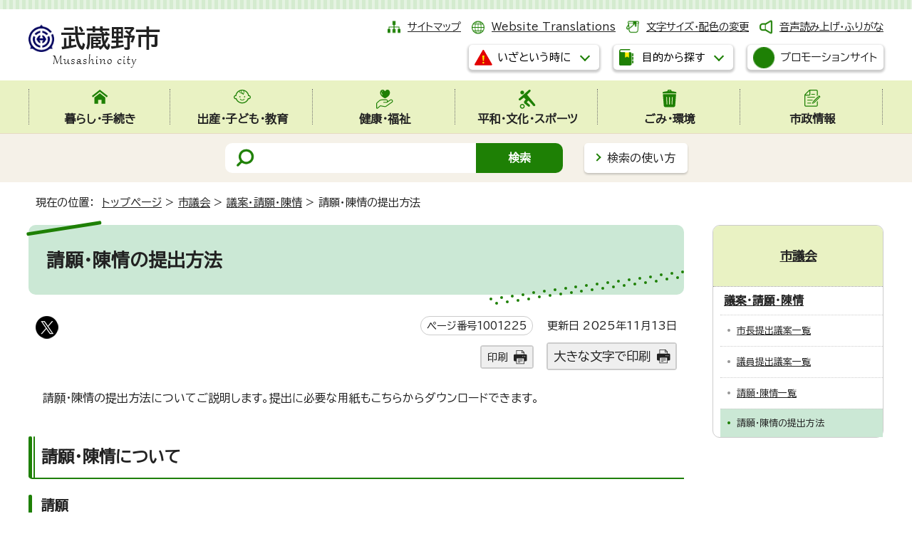

--- FILE ---
content_type: text/html
request_url: https://www.city.musashino.lg.jp/shigikai/gian_seigan_chinzyo/1001225.html
body_size: 9546
content:
<!DOCTYPE html>
<html lang="ja">
<head prefix="og: http://ogp.me/ns# fb: http://ogp.me/ns/fb# article: http://ogp.me/ns/article#">
<meta charset="UTF-8">
<!-- Google tag (gtag.js) -->
<script async src="https://www.googletagmanager.com/gtag/js?id=G-5TZC6WRQNT"></script>
<script>
window.dataLayer = window.dataLayer || [];
function gtag(){dataLayer.push(arguments);}
gtag('js', new Date());

gtag('config', 'G-5TZC6WRQNT');
gtag('config', 'G-CHBGC9H3HM');
</script>
<script type="text/javascript">
(function(c,l,a,r,i,t,y){
c[a]=c[a]||function(){(c[a].q=c[a].q||[]).push(arguments)};
t=l.createElement(r);t.async=1;t.src="https://www.clarity.ms/tag/"+i;
y=l.getElementsByTagName(r)[0];y.parentNode.insertBefore(t,y);
})(window, document, "clarity", "script", "s3vg6oruy6");
</script>
<meta name="viewport" content="width=device-width,initial-scale=1.0,minimum-scale=1.0,maximum-scale=2.0,user-scalable=yes,viewport-fit-cover">
<title>請願・陳情の提出方法｜武蔵野市公式ホームページ</title>
<meta name="description" content="請願・陳情の提出方法についてご説明します。提出に必要な用紙もこちらからダウンロードできます。">
<meta name="keywords" content="武蔵野市,むさしの,Musashino">
<meta name="google-site-verification" content="4myqQYyCtnNybRjUKphkqBmCI1lmruTR9uqUsDfqVCc">
<!--[if lt IE 9]>
<script src="../../_template_/_site_/_default_/_res/js/html5shiv-printshiv.min.js"></script>
<![endif]-->
<!-- ///// delete from here for internal contents ///// -->
<meta property="og:title" content="請願・陳情の提出方法｜武蔵野市公式ホームページ">
<meta property="og:type" content="article">
<meta property="og:description" content="請願・陳情の提出方法についてご説明します。提出に必要な用紙もこちらからダウンロードできます。">
<meta property="og:url" content="https://www.city.musashino.lg.jp/shigikai/gian_seigan_chinzyo/1001225.html">
<meta name="twitter:card" content="summary">
<meta name="twitter:site" content="@musashino_hope">
<meta property="og:image" content="https://www.city.musashino.lg.jp/_template_/_site_/_default_/_res/images/sns/ogimage.png">
<meta property="og:site_name" content="武蔵野市公式ホームページ">
<meta property="og:locale" content="ja_JP">
<!-- ///// delete up here for internal contents ///// -->
<meta name="meta-pankuzu" content="トップページ→市議会→議案・請願・陳情→">
<meta name="modified_date" content="2025年11月13日">
<script src="../../_template_/_site_/_default_/_res/js/jquery-3.5.1.min.js"></script>
<script>
//<!--
var FI = {};
FI.jQuery = jQuery.noConflict(true);
FI.smpcss = "../../_template_/_site_/_default_/_res/design/default_smp.css?z";
FI.smpcss2 = "../../_template_/_site_/_default_/_res/dummy.css";
//-->
</script>
<script src="../../_template_/_site_/_default_/_res/js/smp.js?z"></script>
<script src="../../_template_/_site_/_default_/_res/js/common.js" defer></script>
<script src="../../_template_/_site_/_default_/_res/js/pagetop_fade.js" defer></script>
<script src="../../_template_/_site_/_default_/_res/js/over.js" async></script>
<script src="../../_template_/_site_/_default_/_res/js/articleall.js?z" async></script>
<script src="../../_template_/_site_/_default_/_res/js/dropdown_menu.js?z" defer></script>
<script type="text/javascript">
//<!--
FI.musashino_info_data = {};
musashino_info = function(json) {
FI.musashino_info_data = json;
}
//-->
</script>
<script src="https://www.city.musashino.lg.jp/musasino_info.js"></script>
<script src="../../_template_/_site_/_default_/_res/js/musasino_topics.js" defer></script>
<script src="../../_template_/_site_/_default_/_res/js/topics_menu_auto.js" defer></script>
<script src="../../_template_/_site_/_default_/_res/js/init.js"></script>
<script src="../../_template_/_site_/_default_/_res/js/fm_util.js" async></script>
<link id="cmncss" href="../../_template_/_site_/_default_/_res/design/default.css?z" rel="stylesheet" type="text/css" class="pconly">
<link id="printcss" href="../../_template_/_site_/_default_/_res/print_dummy.css" rel="stylesheet" type="text/css" class="pconly">
<link id="bgcss" href="../../_template_/_site_/_default_/_res/dummy.css" rel="stylesheet" type="text/css">
<script>
//<!--
var bgcss1 = "../../_template_/_site_/_default_/_res/a.css";
var bgcss2 = "../../_template_/_site_/_default_/_res/b.css";
var bgcss3 = "../../_template_/_site_/_default_/_res/c.css";
var bgcss4 = "../../_template_/_site_/_default_/_res/dummy.css";
// -->
</script>
<link rel="preconnect" href="https://fonts.googleapis.com">
<link rel="preconnect" href="https://fonts.gstatic.com" crossorigin>
<link href="https://fonts.googleapis.com/css2?family=BIZ+UDPGothic&display=swap" rel="stylesheet">
<script src="https://server4.musashino.ficsc.jp/musashino/pages/template/include/js/jquery.min.js"></script>
<script src="https://server4.musashino.ficsc.jp/musashino/pages/template/include/js/jquery_suggest.js"></script>
<script>
//<!--
var qzcjQuery = jQuery.noConflict(true);
//-->
</script>
<link href="https://server4.musashino.ficsc.jp/musashino/pages/template/include/css/suggest.css" rel="stylesheet" type="text/css">
<script>
//<!--
qzcjQuery(
function(){
qzcjQuery("#key").suggest(
"https://server4.musashino.ficsc.jp/musashino/js/suggest.htm",
{
delay:400,
minchars:1,
top:-1,
left:0,
width_adjust:-2,
autowidth: true,
datatype: "jsonp",
metachars:" +^!() \u3000,\""
}
);
}
);
qzcjQuery(
function(){
qzcjQuery("#key2").suggest(
"https://server4.musashino.ficsc.jp/musashino/js/suggest.htm",
{
delay:400,
minchars:1,
top:-1,
left:0,
width_adjust:-2,
autowidth: true,
datatype: "jsonp",
metachars:" +^!() \u3000,\""
}
);
}
);
qzcjQuery(
function(){
qzcjQuery("#key3").suggest(
"https://server4.musashino.ficsc.jp/musashino/js/suggest.htm",
{
delay:400,
minchars:1,
top:-1,
left:0,
width_adjust:-2,
autowidth: true,
datatype: "jsonp",
metachars:" +^!() \u3000,\""
}
);
}
);
//-->
</script>
<link rel="apple-touch-icon-precomposed" href="../../_template_/_site_/_default_/_res/images/apple-touch-icon-precomposed.png">
<link rel="shortcut icon" href="../../_template_/_site_/_default_/_res/favicon.ico">
<script id="pt_loader" src="../../_template_/_site_/_default_/_res/js/ewbc.min.js"></script>
</head>
<body>
<noscript>
<p class="scriptmessage">当ホームページではjavascriptを使用しています。 javascriptの使用を有効にしなければ、一部の機能が正確に動作しない恐れがあります。お手数ですがjavascriptの使用を有効にしてください。</p>
</noscript>
<div id="wrapbg">
<div id="wrap">
<header id="headerbg" role="banner">
<div id="blockskip" class="pconly"><a href="#HONBUN">エンターキーを押すと、ナビゲーション部分をスキップし本文へ移動します。</a></div>
<div id="header" class="clearfix">
<div id="tlogo" class="clearfix">
<p><a href="https://www.city.musashino.lg.jp/"><img src="../../_template_/_site_/_default_/_res/design/images/header/tlogo.png" alt="武蔵野市" width="185" height="63"></a></p>
</div>
<div id="util">
<div id="util1">
<ul class="clearfix">
<li class="sitemap"><a href="../../sitemap.html">サイトマップ</a></li>
<li class="lang" lang="en"><a href="../../foreigners/translations.html">Website Translations</a></li>
<li class="font pconly"><a href="../../about/site_guide/moji.html">文字サイズ・配色の変更</a></li>
<li class="onsei"><a href="javascript:void(0);" id="pt_enable">音声読み上げ・ふりがな</a></li>
</ul>
</div>
<div id="dropdownmenu">
<ul>
<li class="scate scate7">
<button class="tismenu pconly" aria-expanded="false" aria-controls="list5"><span>いざという時に</span></button>
<div id="list7" class="navi" aria-hidden="true">
<div class="gnavilower clearfix">
<p class="gnavidetail">いざという時に</p>
<button class="gnaviclose pconly"><span>閉じる</span></button>
<!-- ▲▲▲ END gnavilower ▲▲▲ --></div>
<ul class="flexstyle1">
<li class="imglink"><a href="../../kenko_fukushi/kenko_hoken/iryokikan/1041642/index.html"><img alt="" height="42" src="../../_template_/_site_/_default_/_res/design/images/header/emer/emer_01.png" width="42" /> <span>休日診療</span></a></li>
<li class="imglink"><a href="../../kenko_fukushi/kenko_hoken/iryokikan/1006140.html"><img alt="" height="42" src="../../_template_/_site_/_default_/_res/design/images/header/emer/emer_02.png" width="42" /> <span>市内の医療機関(医科・歯科・調剤薬局)検索</span></a></li>
<li class="imglink"><a href="../../kurashi_tetsuzuki/bosai_anzen/bosai_anzen_center_web/index.html"><img alt="" height="42" src="../../_template_/_site_/_default_/_res/design/images/header/emer/emer_03.png" width="42" /> <span>防災安全情報</span></a></li>
<li class="imglink"><a href="../../kurashi_tetsuzuki/bosai_anzen/bosai_anzen_center_web/saigai_taisei_hinan/1005950.html"><img alt="" height="42" src="../../_template_/_site_/_default_/_res/design/images/header/emer/emer_04.png" width="42" /> <span>防災マップ・浸水予想区域</span></a></li>
<li class="imglink"><a href="../../kurashi_tetsuzuki/bosai_anzen/bosai_anzen_center_web/johohasshin/1005940.html"><img alt="" height="42" src="../../_template_/_site_/_default_/_res/design/images/header/emer/emer_05.png" width="42" /> <span>防災・安全メール</span></a></li>
<li class="imglink"><a href="https://www.jma.go.jp/bosai/warning/#area_type=class20s&area_code=1320300" target="_blank"><img alt="" height="42" src="../../_template_/_site_/_default_/_res/design/images/header/emer/emer_06.png" width="42" /> <span>気象警報・注意報（気象庁）<img alt="外部リンク・新しいウィンドウで開きます" class="external" height="11" src="../../_template_/_site_/_default_/_res/images/parts/newwin2.gif" width="12" /></span></a></li>
</ul>
<!-- ▲▲▲ END navi ▲▲▲ --></div>
</li>
<li class="scate scate8">
<button class="tismenu pconly" aria-expanded="false" aria-controls="list5"><span>目的から探す</span></button>
<div id="list8" class="navi" aria-hidden="true">
<div class="gnavilower clearfix">
<p class="gnavidetail">目的から探す</p>
<button class="gnaviclose pconly"><span>閉じる</span></button>
<!-- ▲▲▲ END gnavilower ▲▲▲ --></div>
<div class="container">
<div>
<ul class="flexstyle1"><li class="imglink"><a href="/kurashi_tetsuzuki/1048267.html"><img src="/_res/projects/default_project/_page_/001/000/001/useful/useful_11.png" alt="" width="95" height="90"><span>手続きガイド</span></a></li><li class="imglink"><a href="/kurashi_tetsuzuki/todokede_shomei/madoguchi/index.html"><img src="/_res/projects/default_project/_page_/001/000/001/useful/useful_01.png" alt="" width="95" height="90"><span>届出・証明の窓口</span></a></li><li class="imglink"><a href="/shinseisho/index.html"><img src="/_res/projects/default_project/_page_/001/000/001/useful/useful_02.png" alt="" width="95" height="90"><span>申請書・電子申請</span></a></li><li class="imglink"><a href="/kurashi_tetsuzuki/zeikin/index.html"><img src="/_res/projects/default_project/_page_/001/000/001/useful/useful_03.png" alt="" width="95" height="90"><span>税金</span></a></li><li class="imglink"><a href="/kurashi_tetsuzuki/kokuminkenkouhoken_kokuminnenkin/index.html"><img src="/_res/projects/default_project/_page_/001/000/001/useful/useful_04.png" alt="" width="95" height="90"><span>国民健康保険・国民年金</span></a></li><li class="imglink"><a href="/foreigners/index.html"><img src="/_res/projects/default_project/_page_/001/000/001/useful/useful_05.png" alt="" width="95" height="90"><span>For foreigners<br>外国人のかたへ</span></a></li><li class="imglink"><a href="/shussan_kodomo_kyoiku/kodomo_kosodate/index.html"><img src="/_res/projects/default_project/_page_/001/000/001/useful/useful_06.png" alt="" width="95" height="90"><span>子ども・子育て支援</span></a></li><li class="imglink"><a href="/kenko_fukushi/shogaisha_fukushi/index.html"><img src="/_res/projects/default_project/_page_/001/000/001/useful/useful_07.png" alt="" width="95" height="90"><span>障害者支援</span></a></li><li class="imglink"><a href="/kenko_fukushi/koureisha_fukushi/index.html"><img src="/_res/projects/default_project/_page_/001/000/001/useful/useful_08.png" alt="" width="95" height="90"><span>高齢者支援・介護</span></a></li><li class="imglink"><a href="/gomi_kankyo/gomi/index.html"><img src="/_res/projects/default_project/_page_/001/000/001/useful/useful_09.png" alt="" width="95" height="90"><span>ごみ・環境</span></a></li><li class="imglink"><a href="/kurashi_tetsuzuki/bosai_anzen/bosai_anzen_center_web/index.html"><img src="/_res/projects/default_project/_page_/001/000/001/useful/useful_10.png" alt="" width="95" height="90"><span>防災・安全</span></a></li><li class="imglink"><a href="/kurashi_tetsuzuki/sodan_komarigoto/index.html"><img src="/_res/projects/default_project/_page_/001/000/001/useful/useful_13.png" alt="" width="95" height="90"><span>暮らしの相談・困りごと</span></a></li></ul>
</div>
<div class="life">
<h2>ライフイベントから探す</h2><ul class="flexstyle1"><li class="imglink"><a href="/mokutekikarasagasu/life_event/shussan/index.html"><img src="/_res/projects/default_project/_page_/001/000/001/life/life_01.png" alt="" width="80" height="70"><span>出産</span></a></li><li class="imglink"><a href="/mokutekikarasagasu/life_event/nyuen_nyugaku/index.html"><img src="/_res/projects/default_project/_page_/001/000/001/life/life_02.png" alt="" width="80" height="70"><span>入園・入学</span></a></li><li class="imglink"><a href="/mokutekikarasagasu/life_event/seijin/index.html"><img src="/_res/projects/default_project/_page_/001/000/001/life/life_03.png" alt="" width="80" height="70"><span>成人</span></a></li><li class="imglink"><a href="/mokutekikarasagasu/life_event/shushoku_taishoku/index.html"><img src="/_res/projects/default_project/_page_/001/000/001/life/life_04.png" alt="" width="80" height="70"><span>就職・退職</span></a></li><li class="imglink"><a href="/mokutekikarasagasu/life_event/kekkon_rikon/index.html"><img src="/_res/projects/default_project/_page_/001/000/001/life/life_05.png" alt="" width="80" height="70"><span>結婚・離婚</span></a></li><li class="imglink"><a href="/mokutekikarasagasu/life_event/hikkoshi/index.html"><img src="/_res/projects/default_project/_page_/001/000/001/life/life_06.png" alt="" width="80" height="70"><span>引っ越し</span></a></li><li class="imglink"><a href="/mokutekikarasagasu/life_event/okuyami/index.html"><img src="/_res/projects/default_project/_page_/001/000/001/life/life_07.png" alt="" width="80" height="70"><span>おくやみ</span></a></li></ul>
</div>
<div>
<h2>施設案内</h2><ul class="flexstyle2"><li class="imglink"><a href="/shisetsu_annai/mubus/index.html"><img src="/_res/projects/default_project/_page_/001/000/001/shisetsu/shisetsu_01.png" alt="" width="40" height="35"><span>ムーバス</span></a></li><li class="imglink"><a href="/shisetsu_annai/churinjo/index.html"><img src="/_res/projects/default_project/_page_/001/000/001/shisetsu/shisetsu_02.png" alt="" width="40" height="35"><span>駐輪場</span></a></li><li class="imglink"><a href="/shisetsu_annai/musashinoshi_kanren/shiseicenter/index.html"><img src="/_res/projects/default_project/_page_/001/000/001/shisetsu/shisetsu_03.png" alt="" width="40" height="35"><span>市政センター</span></a></li><li class="imglink"><a href="/shisetsu_annai/1040461/index.html"><img src="/_res/projects/default_project/_page_/001/000/001/shisetsu/shisetsu_04.png" alt="" width="40" height="35"><span>図書館</span></a></li><li class="imglink"><a href="/shisetsu_annai/bunka_sports/suports_yagaikatsudo/1000606.html"><img src="/_res/projects/default_project/_page_/001/000/001/shisetsu/shisetsu_05.png" alt="" width="40" height="35"><span>武蔵野総合体育館</span></a></li><li class="imglink"><a href="/shisetsu_annai/musashinoshi_kanren/kurashi_seiso_kankyo/ecoresort/1030734.html"><img src="/_res/projects/default_project/_page_/001/000/001/shisetsu/shisetsu_06.png" alt="" width="40" height="35"><span>むさしのエコreゾート</span></a></li><li class="imglink"><a href="/shisetsu_annai/bunka_sports/index.html"><img src="/_res/projects/default_project/_page_/001/000/001/shisetsu/shisetsu_08.png" alt="" width="40" height="35"><span>スポーツ・文化・芸術</span></a></li><li class="imglink"><a href="/shisetsu_annai/index.html"><img src="/_res/projects/default_project/_page_/001/000/001/shisetsu/shisetsu_09.png" alt="" width="40" height="35"><span>施設案内</span></a></li><li class="imglink"><a href="/shisetsu_annai/searchbymap/index.html"><img src="/_res/projects/default_project/_page_/001/000/001/shisetsu/shisetsu_10.png" alt="" width="40" height="35"><span>地図から探す</span></a></li></ul>
</div>
<!-- ▲▲▲ END container ▲▲▲ --></div>
<!-- ▲▲▲ END navi ▲▲▲ --></div>
<!-- ▲▲▲ END scate ▲▲▲ --></li>
</ul>
<p class="btn"><a class="headerbtn" href="../../shiseijoho/koho/1040647.html"><img alt="" height="30" src="../../_template_/_site_/_default_/_res/design/images/header/cp.png" width="30"><span>プロモーションサイト</span></a></p>
<!-- ▲▲▲ END dropdownmenu ▲▲▲ --></div>
</div>
</div>
<hr class="hide">
<nav id="gnavibg" role="navigation" aria-label="メインメニュー">
<div id="gnavi">
<ul id="topscate" class="clearfix">
<li class="scate scate1">
<button class="tismenu pconly" aria-expanded="false" aria-controls="list1"><span>暮らし・手続き</span></button>
<div id="list1" class="navi" aria-hidden="true">
<div class="gnavilower clearfix">
<p class="gnavidetail"><a href="../../kurashi_tetsuzuki/index.html">暮らし・手続き<span class="pconly">トップ</span></a></p>
<button class="gnaviclose pconly"><span>閉じる</span></button>
<!-- ▲▲▲ END gnavilower ▲▲▲ --></div>
<ul class="clearfix pconly">
<li><a href="/kurashi_tetsuzuki/1048267.html">手続きガイドをご利用ください</a></li>
<li><a href="/kurashi_tetsuzuki/bosai_anzen/index.html">防災・安全</a></li>
<li><a href="/kurashi_tetsuzuki/todokede_shomei/index.html">届出・証明</a></li>
<li><a href="/kurashi_tetsuzuki/zeikin/index.html">税金</a></li>
<li><a href="/kurashi_tetsuzuki/furusatonozei/index.html">武蔵野市ふるさと応援寄附(ふるさと納税)</a></li>
<li><a href="/kurashi_tetsuzuki/kokuminkenkouhoken_kokuminnenkin/index.html">国民健康保険・国民年金</a></li>
<li><a href="/kenko_fukushi/koureisha_fukushi/kokikoreishairyo/index.html">後期高齢者医療</a></li>
<li><a href="/kurashi_tetsuzuki/pet/index.html">ペットに関する手続き</a></li>
<li><a href="/kurashi_tetsuzuki/bus_churin_chusha_kotsuanzen/index.html">ムーバス・駐輪・駐車・交通安全</a></li>
<li><a href="/kurashi_tetsuzuki/doro/index.html">道路</a></li>
<li><a href="/kurashi_tetsuzuki/jutaku_shinchiku_zokaichiku/index.html">住宅・新築・増改築</a></li>
<li><a href="/kurashi_tetsuzuki/jogesuido/index.html">上下水道</a></li>
<li><a href="/kurashi_tetsuzuki/sodan_komarigoto/index.html">暮らしの相談・困りごと</a></li>
<li><a href="/kurashi_tetsuzuki/machizukuri/index.html">まちづくりに関する手続き等</a></li>
<li><a href="/kurashi_tetsuzuki/shigoto_sangyo/index.html">仕事・産業</a></li>
</ul>
<!-- ▲▲▲ END navi ▲▲▲ --></div>
<!-- ▲▲▲ END scate ▲▲▲ --></li>
<li class="scate scate2">
<button class="tismenu pconly" aria-expanded="false" aria-controls="list2"><span>出産・子ども・教育</span></button>
<div id="list2" class="navi" aria-hidden="true">
<div class="gnavilower clearfix">
<p class="gnavidetail"><a href="../../shussan_kodomo_kyoiku/index.html">出産・子ども・教育<span class="pconly">トップ</span></a></p>
<button class="gnaviclose pconly"><span>閉じる</span></button>
<!-- ▲▲▲ END gnavilower ▲▲▲ --></div>
<ul class="clearfix pconly">
<li><a href="/shussan_kodomo_kyoiku/ninshin_shussan_boshihoken/index.html">妊娠・出産・母子保健</a></li>
<li><a href="/shussan_kodomo_kyoiku/kodomo_kosodate/index.html">子ども・子育て支援</a></li>
<li><a href="/shussan_kodomo_kyoiku/sho_chugakko/index.html">小・中学校</a></li>
<li><a href="/shussan_kodomo_kyoiku/seishonen/index.html">青少年健全育成</a></li>
<li><a href="/shussan_kodomo_kyoiku/kyoikuiinkai/index.html">教育委員会</a></li>
</ul>
<!-- ▲▲▲ END navi ▲▲▲ --></div>
<!-- ▲▲▲ END scate ▲▲▲ --></li>
<li class="scate scate3">
<button class="tismenu pconly" aria-expanded="false" aria-controls="list3"><span>健康・福祉</span></button>
<div id="list3" class="navi" aria-hidden="true">
<div class="gnavilower clearfix">
<p class="gnavidetail"><a href="../../kenko_fukushi/index.html">健康・福祉<span class="pconly">トップ</span></a></p>
<button class="gnaviclose pconly"><span>閉じる</span></button>
<!-- ▲▲▲ END gnavilower ▲▲▲ --></div>
<ul class="clearfix pconly">
<li><a href="/kenko_fukushi/koureisha_fukushi/index.html">高齢者支援</a></li>
<li><a href="/kenko_fukushi/shogaisha_fukushi/index.html">障害者福祉</a></li>
<li><a href="/kenko_fukushi/seikatsu_fukushi/index.html">生活福祉</a></li>
<li><a href="/kenko_fukushi/chiiki_fukushi/index.html">地域福祉</a></li>
<li><a href="/kenko_fukushi/kenko_hoken/index.html">健康・保健</a></li>
<li><a href="/kenko_fukushi/1044309/index.html">福祉総合相談窓口・ひきこもり相談</a></li>
</ul>
<!-- ▲▲▲ END navi ▲▲▲ --></div>
<!-- ▲▲▲ END scate ▲▲▲ --></li>
<li class="scate scate4">
<button class="tismenu pconly" aria-expanded="false" aria-controls="list4"><span>平和・文化・スポーツ</span></button>
<div id="list4" class="navi" aria-hidden="true">
<div class="gnavilower clearfix">
<p class="gnavidetail"><a href="../../heiwa_bunka_sports/index.html">平和・文化・スポーツ<span class="pconly">トップ</span></a></p>
<button class="gnaviclose pconly"><span>閉じる</span></button>
<!-- ▲▲▲ END gnavilower ▲▲▲ --></div>
<ul class="clearfix pconly">
<li><a href="/heiwa_bunka_sports/shiminkatsudo/index.html">市民活動</a></li>
<li><a href="/heiwa_bunka_sports/heiwa/index.html">平和施策</a></li>
<li><a href="/heiwa_bunka_sports/community_center/index.html">コミュニティセンター</a></li>
<li><a href="/heiwa_bunka_sports/geijutsu_bunka/index.html">芸術・文化</a></li>
<li><a href="/heiwa_bunka_sports/danjobyodosuisincenter/index.html">武蔵野市立男女平等推進センター</a></li>
<li><a href="/heiwa_bunka_sports/kokunai_kokusaikoryu/index.html">国内・国際交流／多文化共生</a></li>
<li><a href="/heiwa_bunka_sports/shogaigakushu_koza/index.html">生涯学習・各種講座</a></li>
<li><a href="/heiwa_bunka_sports/sports_taikengakushu/index.html">スポーツ・体験学習</a></li>
<li><a href="/heiwa_bunka_sports/shiminkaikan/index.html">市民会館について</a></li>
<li><a href="/heiwa_bunka_sports/furusatorekishikan/index.html">武蔵野ふるさと歴史館について</a></li>
<li><a href="/heiwa_bunka_sports/toshokan/index.html">図書館 お知らせ・動画</a></li>
<li><a href="/heiwa_bunka_sports/1050813/index.html">市内公共施設内の自習室</a></li>
</ul>
<!-- ▲▲▲ END navi ▲▲▲ --></div>
<!-- ▲▲▲ END scate ▲▲▲ --></li>
<li class="scate scate5">
<button class="tismenu pconly" aria-expanded="false" aria-controls="list5"><span>ごみ・環境</span></button>
<div id="list5" class="navi" aria-hidden="true">
<div class="gnavilower clearfix">
<p class="gnavidetail"><a href="../../gomi_kankyo/index.html">ごみ・環境<span class="pconly">トップ</span></a></p>
<button class="gnaviclose pconly"><span>閉じる</span></button>
<!-- ▲▲▲ END gnavilower ▲▲▲ --></div>
<ul class="clearfix pconly">
<li><a href="/gomi_kankyo/gomi/index.html">ごみ・リサイクル</a></li>
<li><a href="/gomi_kankyo/shoene_eco/index.html">省エネ・エコ</a></li>
<li><a href="/gomi_kankyo/kogai_kankyobika/index.html">公害・環境美化</a></li>
<li><a href="/gomi_kankyo/midori_koen/index.html">みどり・公園</a></li>
<li><a href="/gomi_kankyo/nezumi_gaichu/index.html">ねずみ・害虫など</a></li>
<li><a href="/gomi_kankyo/yaseichoju/index.html">野生鳥獣・外来種(植物)について</a></li>
</ul>
<!-- ▲▲▲ END navi ▲▲▲ --></div>
<!-- ▲▲▲ END scate ▲▲▲ --></li>
<li class="scate scate6">
<button class="tismenu pconly" aria-expanded="false" aria-controls="list6"><span>市政情報</span></button>
<div id="list6" class="navi" aria-hidden="true">
<div class="gnavilower clearfix">
<p class="gnavidetail"><a href="../../shiseijoho/index.html">市政情報<span class="pconly">トップ</span></a></p>
<button class="gnaviclose pconly"><span>閉じる</span></button>
<!-- ▲▲▲ END gnavilower ▲▲▲ --></div>
<ul class="clearfix pconly">
<li><a href="/shiseijoho/musashino_profile/index.html">市のプロフィール</a></li>
<li><a href="/shiseijoho/shicho/index.html">こんにちは市長です</a></li>
<li><a href="/shiseijoho/soshiki/index.html">市の組織</a></li>
<li><a href="/shiseijoho/koho/index.html">広報</a></li>
<li><a href="/shiseijoho/shisaku_keikaku/index.html">施策・計画</a></li>
<li><a href="/shiseijoho/ikenboshu_enquete/index.html">意見募集・アンケート</a></li>
<li><a href="/shiseijoho/shisei_siryo/index.html">市政資料</a></li>
<li><a href="/shiseijoho/tokeishiryo/index.html">統計資料</a></li>
<li><a href="/opendata/index.html">オープンデータ</a></li>
<li><a href="/shiseijoho/suitojimu/index.html">出納事務</a></li>
<li><a href="/shiseijoho/zaisei/index.html">財政</a></li>
<li><a href="/shiseijoho/shingikai/index.html">審議会</a></li>
<li><a href="/shiseijoho/reiki_sosho_gian/index.html">例規・訴訟・議案</a></li>
<li><a href="/shiseijoho/gyoseiiinkai/index.html">行政委員会</a></li>
<li><a href="/shiseijoho/senkyo/index.html">選挙</a></li>
<li><a href="/shiseijoho/keiyaku_nyusatsu/index.html">契約・入札情報</a></li>
<li><a href="/shiseijoho/jinji_saiyo/index.html">人事・職員採用</a></li>
<li><a href="/shiseijoho/johokokai_kojinjohohogo/index.html">情報公開・個人情報保護</a></li>
</ul>
<!-- ▲▲▲ END navi ▲▲▲ --></div>
<!-- ▲▲▲ END scate ▲▲▲ --></li>
<!-- ▲▲▲ END topscate ul▲▲▲ --></ul>
</div>
</nav>
<hr class="hide">
<div id="sitesearchbg">
<div id="sitesearch">
<form id="search" name="search" action="https://server4.musashino.ficsc.jp/musashino/search.htm?key=a&tgt=search.htm" method="get">
<label for="key"><img src="../../_template_/_site_/_default_/_res/design/images/top/mark_search.png" width="28" height="30" alt="サイト内検索"></label>
<input name="key" id="key" type="text" value="" autocomplete="off"><input type="submit" value="検索" id="sitebtn">
</form>
<p class="howsearch pconly"><a href="../../about/site_guide/search.html">検索の使い方</a></p>
</div>
</div>
</header>
<hr class="hide">
<nav id="tpath" role="navigation" aria-label="現在の位置">
<p>現在の位置：&nbsp;
<a href="../../index.html">トップページ</a> &gt;
<a href="../../shigikai/index.html">市議会</a> &gt;
<a href="../../shigikai/gian_seigan_chinzyo/index.html">議案・請願・陳情</a> &gt;
請願・陳情の提出方法
</p>
</nav>
<hr class="hide">
<div id="pagebody" class="clearfix lnaviright">
<p class="skip"><a id="HONBUN">ここから本文です。</a></p>
<main role="main">
<article id="content">
<div id="voice">
<h1>請願・陳情の提出方法</h1>
<div class="box">
<div class="sns rs_skip">
<div id="tw"><a href="https://twitter.com/intent/tweet?text=%E8%AB%8B%E9%A1%98%E3%83%BB%E9%99%B3%E6%83%85%E3%81%AE%E6%8F%90%E5%87%BA%E6%96%B9%E6%B3%95%ef%bd%9c%E6%AD%A6%E8%94%B5%E9%87%8E%E5%B8%82%E5%85%AC%E5%BC%8F%E3%83%9B%E3%83%BC%E3%83%A0%E3%83%9A%E3%83%BC%E3%82%B8&url=https%3A%2F%2Fwww.city.musashino.lg.jp%2Fshigikai%2Fgian_seigan_chinzyo%2F1001225.html" target="_blank"><img alt="このページの情報をXでポストできます" height="32" src="/_template_/_site_/_default_/_res/images/sns/post.png" width="32"></a></div>
</div>
<p class="update">
<span class="idnumber">ページ番号1001225</span>　
更新日
2025年11月13日
</p>
<p class="printbtn pconly"><span class="print"><a href="javascript:void(0);" onclick="print(); return false;">印刷</a></span>　<span class="printl"><a href="javascript:void(0);" onclick="printData(); return false;">大きな文字で印刷</a></span></p>
<!-- ▲▲▲ END box ▲▲▲ --></div>
<p class="outline">請願・陳情の提出方法についてご説明します。提出に必要な用紙もこちらからダウンロードできます。</p>
<h2>請願・陳情について</h2>
<h3>請願</h3>
<p>請願権は、日本国憲法第16条に規定されている、何人にも保障された権利です。請願書を提出するときは、武蔵野市議会会議規則第66条の規定に基づき、邦文で、請願の趣旨、提出年月日、請願者の住所及び氏名(団体の場合にはその名称及び代表者の氏名)を記載し、請願者が署名または記名押印の上、議員の紹介により議長に提出しなければなりません。<br>
本市の場合、所定の用紙を使用し、様式が整っていれば、誰でも市議会に請願書を提出することができます。</p>
<h3>陳情</h3>
<p>陳情は議会に対する住民の要望、希望を述べたもので、陳情書、要望書、嘆願書などあらゆる名称で提出されるものの総称であり、内容的には請願と異なるものではありません。本市においては、所定の条件を満たした陳情は請願と同一の取扱いをしています。</p>
<h2>請願・陳情の提出方法</h2>
<p>審査については、定例会開会の4日前（土曜日・日曜日・祝日除く。）までに受理したものは、定例会会期中の委員会で審査されます。また、開会3日前から最終日3日前（土曜日・日曜日・祝日除く。）までに受理したものは、定例会終了後の閉会中の委員会で審査されます。</p>
<p>請願・陳情の手続きと流れの詳細については、下記の請願・陳情ガイドをご覧ください。<br>
（注）平成30年3月22日以降の受付分から陳情取り扱い基準が変わりました。<br>
下記添付ファイル「武蔵野市議会に陳情をされる皆様へ」をご参照ください。<br>
不明な点については、議会事務局にお問い合わせください。</p>
<ul class="objectlink">
<li class="pdf">
<a href="../../_res/projects/default_project/_page_/001/001/225/0711chinjo-guide.pdf" target="_blank">請願・陳情ガイド （PDF 261.5KB）<img src="../../_template_/_site_/_default_/_res/images/parts/newwin1.gif" alt="新しいウィンドウで開きます" width="12" height="11" class="external" /></a>
</li>
<li class="pdf">
<a href="../../_res/projects/default_project/_page_/001/001/225/30.3chinjotoriatukaikijun.pdf" target="_blank">(別紙)武蔵野市議会に陳情をされる皆様へ （PDF 60.6KB）<img src="../../_template_/_site_/_default_/_res/images/parts/newwin1.gif" alt="新しいウィンドウで開きます" width="12" height="11" class="external" /></a>
</li>
<li class="pdf">
<a href="../../_res/projects/default_project/_page_/001/001/225/seigan_kisairei.pdf" target="_blank">(別紙)請願書の書き方(例) （PDF 91.2KB）<img src="../../_template_/_site_/_default_/_res/images/parts/newwin1.gif" alt="新しいウィンドウで開きます" width="12" height="11" class="external" /></a>
</li>
<li class="pdf">
<a href="../../_res/projects/default_project/_page_/001/001/225/chinnjokisairei2.pdf" target="_blank">(別紙)陳情書の書き方(例) （PDF 88.8KB）<img src="../../_template_/_site_/_default_/_res/images/parts/newwin1.gif" alt="新しいウィンドウで開きます" width="12" height="11" class="external" /></a>
</li>
<li class="pdf">
<a href="../../_res/projects/default_project/_page_/001/001/225/0711syomeibo-kisairei3.pdf" target="_blank">(別紙)署名簿の書式（例）≪記載例≫ （PDF 125.9KB）<img src="../../_template_/_site_/_default_/_res/images/parts/newwin1.gif" alt="新しいウィンドウで開きます" width="12" height="11" class="external" /></a>
</li>
</ul>
<div class="articleall">
<h2 class="kanren minus">添付ファイル</h2>
<ul class="objectlink">
<li class="pdf">
<a href="../../_res/projects/default_project/_page_/001/001/225/31.04seigan.pdf" target="_blank">請願用紙 （PDF 44.5KB）<img src="../../_template_/_site_/_default_/_res/images/parts/newwin1.gif" alt="新しいウィンドウで開きます" width="12" height="11" class="external" /></a>
</li>
<li class="doc">
<a href="../../_res/projects/default_project/_page_/001/001/225/31.04seigan.doc" target="_blank">請願用紙 （Word 34.5KB）<img src="../../_template_/_site_/_default_/_res/images/parts/newwin1.gif" alt="新しいウィンドウで開きます" width="12" height="11" class="external" /></a>
</li>
<li class="pdf">
<a href="../../_res/projects/default_project/_page_/001/001/225/31.04chinjo.pdf" target="_blank">陳情用紙 （PDF 42.6KB）<img src="../../_template_/_site_/_default_/_res/images/parts/newwin1.gif" alt="新しいウィンドウで開きます" width="12" height="11" class="external" /></a>
</li><li class="doc">
<a href="../../_res/projects/default_project/_page_/001/001/225/31.04chinjo.doc" target="_blank">陳情用紙 （Word 34.5KB）<img src="../../_template_/_site_/_default_/_res/images/parts/newwin1.gif" alt="新しいウィンドウで開きます" width="12" height="11" class="external" /></a>
</li>
<li class="doc">
<a href="../../_res/projects/default_project/_page_/001/001/225/0711syomeibo-syoshiki4.docx" target="_blank">署名簿の書式（例） （Word 19.2KB）<img src="../../_template_/_site_/_default_/_res/images/parts/newwin1.gif" alt="新しいウィンドウで開きます" width="12" height="11" class="external" /></a>
</li>
</ul>
</div>
<div class="plugin pconly">
<p>PDFファイルをご覧いただくには、Adobe Readerが必要です。お持ちでない方は<a href="http://get.adobe.com/jp/reader/" target="_blank">アドビシステムズ社のサイト（新しいウィンドウ）</a>からダウンロード（無料）してください。</p>
</div>
<div id="pagequest">
<h2>より良いウェブサイトにするために、ページのご感想をお聞かせください</h2>

<form accept-charset="UTF-8" action="https://www.city.musashino.lg.jp/cgi-bin/quick-enquetes/G01500000" method="post"><input name="confirming" type="hidden" value="false" /> <input name="page_title" type="hidden" value="請願・陳情の提出方法" /> <input name="page_url" type="hidden" value="https://www.city.musashino.lg.jp/shigikai/gian_seigan_chinzyo/1001225.html" />
<fieldset><legend>このページについてご意見をお聞かせください</legend> <input id="field1-radio0" name="fields[1][radio]" type="radio" value="わかりやすかった" /><label for="field1-radio0">わかりやすかった</label> <input id="field1-radio1" name="fields[1][radio]" type="radio" value="わかりにくかった" /><label for="field1-radio1">わかりにくかった</label></fieldset>

<p><label for="field2-textarea"><strong>具体的な理由を記入してください（200字以内）</strong></label><br>
<textarea cols="50" id="field2-textarea" name="fields[2][textarea]" onblur="if(this.value==''){this.value=this.defaultValue}" onfocus="if(this.value==this.defaultValue){this.value=''}" rows="5">この欄に入力されても回答いたしませんので、ご了承ください。また、個人情報などは入力しないでください。</textarea></p>

<p class="textcenter"><button name="action" type="submit" value="next">送信</button></p>
</form>
</div>
<div id="reference">
<h2><span>このページに関する</span>お問い合わせ</h2>
<p><strong><span class="division">議会事務局 議事係</span> </strong><br>〒180-8777　東京都武蔵野市緑町2-2-28<br>電話番号： 0422-60-1883　ファクス番号： 0422-55-7555<br><a class="mail" href="https://www.city.musashino.lg.jp/cgi-crm/CRM030/CRM030_001/G01500000/1001225">お問い合わせは専用フォームをご利用ください。</a></p>
</div>
</div>
</article>
</main>
<hr class="hide">
<nav id="lnavi" role="navigation" aria-labelledby="localnav">
<div id="menubg">
<div id="menu" class="articleall">
<h2 id="localnav" class="plus"><a href="../../shigikai/index.html">市議会</a></h2>
<h3><a href="../../shigikai/gian_seigan_chinzyo/index.html">議案・請願・陳情</a></h3>
<ul class="lmenu">
<li><a href="../../shigikai/gian_seigan_chinzyo/shichogian/index.html">市長提出議案一覧</a></li>
<li><a href="../../shigikai/gian_seigan_chinzyo/giingian/index.html">議員提出議案一覧</a></li>
<li><a href="../../shigikai/gian_seigan_chinzyo/seigan/index.html">請願・陳情一覧</a></li>
<li class="choice">請願・陳情の提出方法</li>
</ul>
</div>
</div>
</nav>
</div>
<hr class="hide">
<aside id="guidebg">
<div id="guide">
<p class="pagetop"><a href="#wrap"><img src="../../_template_/_site_/_default_/_res/design/images/page/mark_pagetop.png" alt="ページトップへ" width="106" height="106"></a></p>
<ul>
<li><a href="javascript:history.back();" class="pageback">前のページへ戻る</a></li>
<li><a href="../../index.html" class="pagehome">トップページへ戻る</a></li>
</ul>
</div>
</aside>
<hr class="hide">
<nav id="jssmpbtmnavi" class="smponly">
<ul>
<li id="jssmpbtmnavi01"></li>
<li id="jssmpbtmnavi02"></li>
<li id="jssmpbtmnavi03"></li>
<li id="jssmpbtmnavi04"><a href="../../event_calendar.html"><span>イベント</span></a></li>
</ul>
<!-- ▲▲▲ END jssmpbtmnavi ▲▲▲ --></nav>
<hr class="hide">
<footer role="contentinfo">
<div id="toptopicsbg">
<!-- ▲▲▲ END toptopicsbg ▲▲▲ --></div>
<div id="footerbg" class="clearfix pattern5">
<div id="footer" class="clearfix">
<div class="left">
<h2>武蔵野市役所</h2>
<div id="add" class="clearfix">
<address>
〒180-8777　東京都武蔵野市緑町2-2-28<br>
代表電話番号：0422-51-5131<br>
</address>
<p>
閉庁日：土曜日・日曜日、祝休日、年末年始（12月29日から1月3日まで）<br>
受付時間：午前8時30分から午後5時まで<br>
法人番号：8000020132039（<a href="../../shiseijoho/musashino_profile/houjin_bangou.html">法人番号について</a>）
</p>
<!-- ▲▲▲ END add ▲▲▲ --></div>
</div>
<div class="right">
<div id="addlink">
<ul>
<li class="imglink"><a href="../../shisetsu_annai/musashinoshi_kanren/shiyakusho.html">市役所への<br>行き方</a></li>
<li class="imglink"><a href="../../shiseijoho/soshiki/choshakanri/1010853.html">市役所庁舎の<br>ご案内</a></li>
<li class="imglink"><a href="../../shiseijoho/soshiki/kakuka/index.html">各課の<br>仕事・連絡先</a></li>
</ul>
<!-- ▲▲▲ END addlink ▲▲▲ --></div>
<dl><dt><p>人口と世帯</p><span class="data">令和8年1月1日現在</span></dt><dd><p>総人口<span class="num">147,958</span>人</p><p>世帯数<span class="num">79,598</span>世帯</p><p class="link"><a href="/shiseijoho/tokeishiryo/jinkotokei/index.html">人口統計</a></p></dd></dl>
</div>
</div>
</div>
<hr class="hide">
<div id="footernavi" class="clearfix">
<ul>
<li><a href="../../about/1000036.html">このサイトについて</a></li>
<li><a href="../../shiseijoho/johokokai_kojinjohohogo/kojinjohohogo/1025312.html">個人情報の取り扱い</a></li>
<li><a href="../../about/site_guide/index.html">サイトの利用ガイド</a></li>
<li><a href="../../about/iken.html">ご意見・問い合わせ</a></li>
<li><a href="../../about/1000039.html">携帯電話版</a></li>
</ul>
</div>
<div id="copy">
<p lang="en">Copyright &copy; Musashino-city. All rights Reserved.</p>
</div>
</footer>
</div>
</div>
<img src="https://server4.musashino.ficsc.jp/musashino/log.gif" alt="" width="1" height="1" class="log">
<!-- xmldata for linkcheck start
<linkdata>
<pageid>1001225</pageid>
<pagetitle>請願・陳情の提出方法</pagetitle>
<pageurl>https://www.city.musashino.lg.jp/shigikai/gian_seigan_chinzyo/1001225.html</pageurl>
<device>p</device>
<groupid>G01500000</groupid>
<groupname>議会事務局</groupname>
<linktitle></linktitle>
<linkurl></linkurl>
</linkdata>
xmldata for linkcheck end  -->
</body>
</html>
